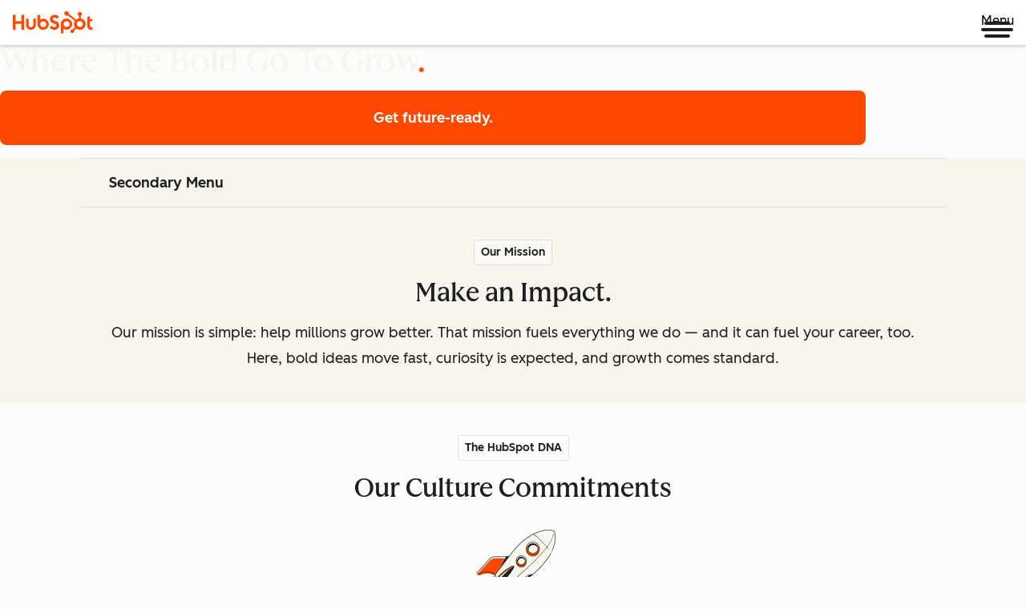

--- FILE ---
content_type: text/css
request_url: https://www.hubspot.com/hubfs/hub_generated/template_assets/1/194395071327/1761834789003/template_secondaryNav.min.css
body_size: 1650
content:
.cl-secondaryNav{--cl-secondary-nav-overflow-gradient-start-color:var(--cl-color-border-03);--cl-secondary-nav-overflow-gradient:var(--cl-secondary-nav-overflow-gradient-start-color) 10%,transparent 100%;--cl-secondary-nav-border:var(--cl-color-divider-01);--cl-secondary-nav-margin:initial;--cl-secondary-nav-max-width:none;--cl-secondary-nav-tablet-landscape-background:var(--cl-color-background-02);--cl-secondary-nav-menu-flex-direction:row;--cl-secondary-nav-menu-align-items:center;--cl-secondary-nav-menu-overflow-x:scroll;--cl-secondary-nav-menu-overflow-y:hidden;--cl-secondary-nav-item-wrapper-border-left:0px;--cl-secondary-nav-item-wrapper-after-display:block;--cl-secondary-nav-submenu-position:absolute;--cl-secondary-nav-submenu-border:1px solid var(--cl-color-border-02);--cl-secondary-nav-expanded-item-border-left:inherit}@media (width >= 900px){.cl-secondaryNav{border-bottom:2px solid var(--cl-secondary-nav-border)}}.-dark.cl-secondaryNav{--cl-secondary-nav-overflow-gradient-start-color:var(--cl-color-container-01)}[data-cl-secondary-nav-orientation=vertical].cl-secondaryNav{--cl-secondary-nav-margin:0 auto;--cl-secondary-nav-max-width:599px;--cl-secondary-nav-tablet-landscape-background:transparent;--cl-secondary-nav-menu-flex-direction:column;--cl-secondary-nav-menu-align-items:flex-start;--cl-secondary-nav-menu-overflow-x:hidden;--cl-secondary-nav-menu-overflow-y:auto;--cl-secondary-nav-item-wrapper-border-left:4px solid var(--cl-secondary-nav-highlight-color);--cl-secondary-nav-item-wrapper-after-display:none;--cl-secondary-nav-submenu-position:static;--cl-secondary-nav-submenu-border:none;--cl-secondary-nav-expanded-item-border-left:4px solid var(--cl-color-border-highlight-01);border-bottom:none}.cl-secondaryNav{background-color:var(--cl-color-background-02);justify-content:flex-start;margin:var(--cl-secondary-nav-margin);max-width:var(--cl-secondary-nav-max-width)}@media (width >= 900px){.cl-secondaryNav{background-color:var(--cl-secondary-nav-tablet-landscape-background);border-bottom:2px solid var(--cl-secondary-nav-border)}}.cl-secondaryNav-toggle{align-items:center;background:transparent;border-bottom:1px solid var(--cl-secondary-nav-border);border-left:0;border-radius:0;border-right:0;border-top:1px solid var(--cl-secondary-nav-border);color:var(--cl-color-text-01);cursor:pointer;display:flex;gap:16px;padding:16px;text-decoration:none;width:100%}@media (width >= 900px){.cl-secondaryNav-toggle{display:none}}.-active.cl-secondaryNav-toggle,.cl-secondaryNav-toggle:focus-visible,.cl-secondaryNav-toggle:hover{background-color:var(--cl-color-hover-01)}.cl-secondaryNav-close,.cl-secondaryNav-wrapper.-active .cl-secondaryNav-open{display:none}.cl-secondaryNav-wrapper.-active .cl-secondaryNav-close{display:block}.cl-secondaryNav-menu{border-bottom:1px solid var(--cl-secondary-nav-border);display:none;list-style:none;margin:0;padding:0}@media (width >= 900px){.cl-secondaryNav-menu{align-items:var(--cl-secondary-nav-menu-align-items);border:none;display:flex;flex-direction:var(--cl-secondary-nav-menu-flex-direction);flex-wrap:nowrap;overflow-x:var(--cl-secondary-nav-menu-overflow-x);overflow-y:var(--cl-secondary-nav-menu-overflow-y);scroll-behavior:smooth;scrollbar-width:none;white-space:nowrap;-webkit-overflow-scrolling:touch}}.cl-secondaryNav-menu::-webkit-scrollbar{display:none;height:0;width:0}.cl-secondaryNav-wrapper.-active .cl-secondaryNav-menu{display:block}@media (width >= 900px){.cl-secondaryNav-wrapper.-active .cl-secondaryNav-menu{display:flex}}.cl-secondaryNav.-left .cl-secondaryNav-menu{justify-content:flex-start}.cl-secondaryNav.-center .cl-secondaryNav-menu{justify-content:center}.cl-secondaryNav.-right .cl-secondaryNav-menu{justify-content:flex-end}.cl-secondaryNav:is(.-overflow-left,.-overflow-right) .cl-secondaryNav-menu{justify-content:flex-start}.cl-secondaryNav-overflow-button-left,.cl-secondaryNav-overflow-button-right{background-color:var(--cl-color-background-02);border:none;bottom:0;color:var(--cl-color-icon-01);cursor:pointer;display:none;height:100%;padding:0;position:absolute;width:48px;z-index:1}.cl-secondaryNav-overflow-button-left .cl-icon,.cl-secondaryNav-overflow-button-right .cl-icon{pointer-events:none}.cl-secondaryNav-overflow-button-left{left:0}.cl-secondaryNav-overflow-button-left:after{background:linear-gradient(to right,var(--cl-secondary-nav-overflow-gradient));content:"";display:block;height:100%;pointer-events:none;position:absolute;right:-40px;top:0;width:40px}.cl-secondaryNav.-overflow-left .cl-secondaryNav-overflow-button-left{display:none}@media (width >= 900px){.cl-secondaryNav.-overflow-left .cl-secondaryNav-overflow-button-left{align-items:center;display:flex;justify-content:center}}.cl-secondaryNav-overflow-button-right{right:0}.cl-secondaryNav-overflow-button-right:before{background:linear-gradient(to left,var(--cl-secondary-nav-overflow-gradient));content:"";display:block;height:100%;left:-40px;pointer-events:none;position:absolute;top:0;width:40px}.cl-secondaryNav.-overflow-right .cl-secondaryNav-overflow-button-right{display:none}@media (width >= 900px){.cl-secondaryNav.-overflow-right .cl-secondaryNav-overflow-button-right{align-items:center;display:flex;justify-content:center}}.cl-secondaryNav-submenu{border:none}[data-cl-secondary-nav-orientation=vertical] .cl-secondaryNav-submenu{padding:0}@media (width >= 900px){.cl-secondaryNav-submenu{border:var(--cl-secondary-nav-submenu-border);height:auto;list-style:none;padding-left:0;position:var(--cl-secondary-nav-submenu-position);top:calc(100% + 8px)}}[aria-hidden=true].cl-secondaryNav-submenu{display:none}.cl-secondaryNav-submenu:target,[aria-hidden=false].cl-secondaryNav-submenu{display:block;z-index:100}.cl-secondaryNav-close,.cl-secondaryNav-down,.cl-secondaryNav-open,.cl-secondaryNav-overflow-button-left .cl-icon,.cl-secondaryNav-overflow-button-right .cl-icon{fill:currentColor;flex:none;height:20px;width:20px}.cl-secondaryNav-down{pointer-events:none}.cl-secondaryNav-itemWrapper{--cl-secondary-nav-highlight-color:transparent;border-left:var(--cl-secondary-nav-item-wrapper-border-left)}@media (width >= 900px){.cl-secondaryNav-itemWrapper:after{background:var(--cl-secondary-nav-highlight-color);bottom:0;content:"";display:var(--cl-secondary-nav-item-wrapper-after-display);height:4px;left:0;position:absolute;width:100%}}.-isActive.cl-secondaryNav-itemWrapper,.cl-secondaryNav-itemWrapper:hover{--cl-secondary-nav-highlight-color:var(--cl-color-border-highlight-01)}.cl-secondaryNav-item{background-color:var(--cl-color-container-01)}@media (width >= 900px){.cl-secondaryNav-item{align-items:stretch;background-color:transparent;flex:0 1 auto}}.-hasSubNav.-expanded.cl-secondaryNav-item .cl-secondaryNav-itemWrapper,.-hasSubNav.-isActive.cl-secondaryNav-item .cl-secondaryNav-itemWrapper{background-color:var(--cl-color-hover-01);border-left:4px solid var(--cl-color-border-highlight-01)}@media (width >= 900px){.-hasSubNav.-expanded.cl-secondaryNav-item .cl-secondaryNav-itemWrapper,.-hasSubNav.-isActive.cl-secondaryNav-item .cl-secondaryNav-itemWrapper{border-left:var(--cl-secondary-nav-expanded-item-border-left)}.-hasSubNav.-expanded.cl-secondaryNav-item .cl-secondaryNav-down,.-hasSubNav.-isActive.cl-secondaryNav-item .cl-secondaryNav-down{transform:rotate(180deg)}.-hasSubNav.-expanded.cl-secondaryNav-item .cl-secondaryNav-submenu:after,.-hasSubNav.-isActive.cl-secondaryNav-item .cl-secondaryNav-submenu:after{content:"";height:30px;left:0;position:absolute;top:-24px;width:100%;z-index:50}.-hasSubNav.cl-secondaryNav-item .cl-secondaryNav-submenu[aria-hidden=false]{display:block}}.-hasSubNav.cl-secondaryNav-item .cl-secondaryNav-submenu[aria-hidden=true]{display:none}.-hasSubNav.cl-secondaryNav-item .-expanded .cl-secondaryNav-down{transform:rotate(180deg)}@media (width >= 900px){.-hasSubNav.cl-secondaryNav-item .-expanded .cl-secondaryNav-down{transform:none}}.-expanded.cl-secondaryNav-item .cl-secondaryNav-itemWrapper{border-left:var(--cl-secondary-nav-expanded-item-border-left)}.cl-secondaryNav-link{align-items:center;background-color:transparent;border:0;cursor:pointer;display:flex;font-size:var(--cl-font-size-large);font-weight:var(--cl-font-weight-medium);padding:12px 16px;text-decoration:none}@media (width < 900px){.cl-secondaryNav-link{width:100%}}.cl-secondaryNav-link:active,.cl-secondaryNav-link:focus-visible,.cl-secondaryNav-link:hover{text-decoration-line:underline}.cl-secondaryNav-item.-disabled{cursor:not-allowed}.cl-secondaryNav-item.-disabled .cl-secondaryNav-itemWrapper{pointer-events:none}.cl-secondaryNav-item.-disabled .cl-secondaryNav-link:focus-visible{text-decoration:none}.-large>.cl-navLink-link,.cl-secondaryNav-toggle{--cl-anchor-font-weight:inherit;font-family:var(--cl-font-family,inherit);font-size:var(--cl-font-size-h5);font-weight:var(--cl-font-weight-h5);letter-spacing:var(--cl-letter-spacing-h5,normal);line-height:var(--cl-line-height-h5)}.cl-navLink-link{font-family:var(--cl-font-family,inherit);font-size:var(--cl-font-size-h6);font-weight:var(--cl-font-weight-h6);letter-spacing:var(--cl-letter-spacing-h6,normal);line-height:var(--cl-line-height-h6)}.-small>.cl-navLink-link{--cl-anchor-font-weight:inherit;font-size:var(--cl-font-size-microheading);font-weight:var(--cl-font-weight-microheading);letter-spacing:var(--cl-letter-spacing-microheading,normal);line-height:var(--cl-line-height-microheading)}.-x-small>.cl-navLink-link{--cl-anchor-font-weight:var(--cl-font-weight-demi-bold);font-size:var(--cl-font-size-microcopy);font-weight:var(--cl-font-weight-microcopy);letter-spacing:var(--cl-letter-spacing-microcopy,normal);line-height:var(--cl-line-height-microcopy)}.cl-secondaryNav-toggle:focus-visible{outline:2px solid var(--cl-color-focus-01);outline-offset:-2px}.cl-navLink-chevron:focus-visible,.cl-navLink-link:focus-visible,.cl-navLink-submenu-toggle:focus-visible{outline:none}.cl-navLink-chevron:focus-visible:after,.cl-navLink-link:focus-visible:after,.cl-navLink-submenu-toggle:focus-visible:after{outline:2px solid var(--cl-color-focus-01);outline-offset:-2px}.cl-navLink{--cl-nav-link-padding:8px 16px;--cl-nav-link-gap:6px;--cl-nav-link-color:var(--cl-color-text-01);--cl-nav-link-hover-color:var(--cl-color-hover-link-01);--cl-nav-link-text-decoration-inactive:none;--cl-nav-link-text-decoration-active:underline;--cl-nav-link-text-decoration:var(--cl-nav-link-text-decoration-inactive);--cl-nav-link-toggle-top:1px;--cl-nav-link-toggle-icon-size:18px;align-items:center;color:var(--cl-nav-link-color);display:flex;gap:var(--cl-nav-link-gap);padding:var(--cl-nav-link-padding);position:relative}.cl-navLink:active,.cl-navLink:focus-within,.cl-navLink:hover{--cl-nav-link-text-decoration:var(--cl-nav-link-text-decoration-active);background-color:var(--cl-color-hover-01);color:var(--cl-nav-link-hover-color)}.-x-small.cl-navLink{--cl-nav-link-toggle-top:0;--cl-nav-link-toggle-icon-size:16px}.-small.cl-navLink{--cl-nav-link-toggle-top:0}.-large.cl-navLink{--cl-nav-link-padding:14px 16px;--cl-nav-link-gap:8px;--cl-nav-link-toggle-top:0;--cl-nav-link-toggle-icon-size:var(--cl-font-size-h5)}.-disabled.cl-navLink,.-disabled>.cl-navLink{--cl-nav-link-color:var(--cl-color-disabled-01);--cl-nav-link-hover-color:var(--cl-color-disabled-01);--cl-nav-link-text-decoration-active:var(--cl-nav-link-text-decoration-inactive);cursor:not-allowed;pointer-events:none}.-basic.cl-navLink{--cl-nav-link-padding:0 2px}.-basic.cl-navLink:active,.-basic.cl-navLink:focus-within,.-basic.cl-navLink:hover{background:transparent}.cl-navLink-link{align-items:center;color:inherit;cursor:pointer;display:inline-flex;gap:.5rem;padding:0;text-decoration-line:var(--cl-nav-link-text-decoration,none)}.cl-navLink-link:focus-visible{color:inherit}.cl-navLink-link:after{content:"";inset:0;position:absolute}.cl-navLink-link:is(a:not([href])),[aria-disabled=true].cl-navLink-link{cursor:not-allowed;pointer-events:none;text-decoration:none}.cl-navLink-chevron,.cl-navLink-submenu-toggle{align-items:center;background-color:transparent;border:0;color:inherit;cursor:pointer;display:flex;padding:0;position:relative;top:var(--cl-nav-link-toggle-top,1px)}.cl-navLink-chevron:after,.cl-navLink-submenu-toggle:after{content:"";inset:-3px;position:absolute}[disabled].cl-navLink-chevron,[disabled].cl-navLink-submenu-toggle{color:var(--light-theme-disabled-01);cursor:not-allowed;pointer-events:none}.cl-navLink-chevron .cl-icon,.cl-navLink-link .cl-icon,.cl-navLink-submenu-toggle .cl-icon{height:var(--cl-nav-link-toggle-icon-size,18px);width:var(--cl-nav-link-toggle-icon-size,18px)}.cl-secondaryNav[data-cl-secondary-nav-orientation=vertical] .cl-dropdown-menu-link{border-left:4px solid transparent}.cl-secondaryNav[data-cl-secondary-nav-orientation=vertical] .cl-dropdown-menu-link:hover{border-bottom:none;border-left:4px solid var(--cl-color-border-highlight-01)}.cl-secondaryNav[data-cl-secondary-nav-orientation=vertical] .cl-navLink-link,.cl-secondaryNav[data-cl-secondary-nav-orientation=vertical] .cl-secondaryNav-item,.cl-secondaryNav[data-cl-secondary-nav-orientation=vertical] .cl-secondaryNav-item.-hasSubNav{width:100%}.cl-secondaryNav-wrapper{position:relative}.cl-secondaryNav-nav{position:relative;width:100%}

--- FILE ---
content_type: text/css
request_url: https://www.hubspot.com/hubfs/hub_generated/template_assets/1/194395071297/1761834788204/template_playButton.min.css
body_size: -374
content:
.cl-playButton:focus-visible{outline:2px solid var(--cl-color-focus-01);outline-offset:2px}.cl-playButton{background-color:var(--cl-color-play-button-fill-idle);background-image:url(https://53.fs1.hubspotusercontent-na1.net/hubfs/53/assets/hs-components/v4/cl-play-button-icon.svg);background-position-x:55%;background-position-y:50%;background-repeat:no-repeat;border:none;border-radius:50%;cursor:pointer}.cl-playButton:focus-visible,.cl-playButton:hover{background-color:var(--cl-color-play-button-fill-hover);opacity:1}.cl-playButton:active{background-color:var(--cl-color-play-button-fill-pressed);opacity:1}@media (width >= 600px){.cl-playButton{opacity:.8;transition:opacity .3s ease-in-out}.high-contrast .cl-playButton{opacity:1}}.cl-playButton.-large{background-size:2rem;height:8rem;width:8rem}.cl-playButton.-medium{background-size:1.5rem;height:6rem;width:6rem}.cl-playButton,.cl-playButton.-small{background-size:1rem;height:4rem;width:4rem}